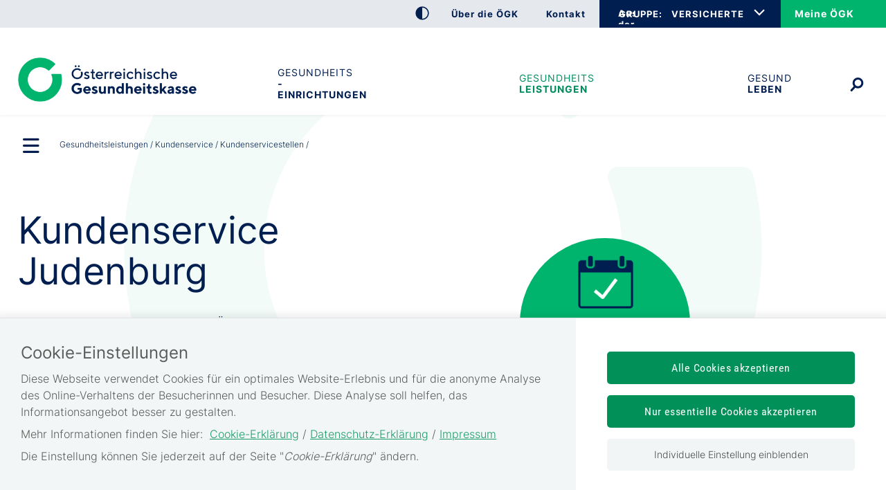

--- FILE ---
content_type: text/html;charset=utf-8
request_url: https://www.gesundheitskasse.at/cdscontent/?contentid=10007.883156&portal=oegkportal
body_size: 80563
content:
<!DOCTYPE html><html lang="de">

	<!-- Layout: applicationWithNav -->


	<!-- Head Start --><head>

		<!-- header-prepend Start -->
		<!-- header-prepend Ende -->

		<!-- SIDEBAR1 Start --><!-- CMS/.MASTER/[Templates]/Meta/Meta Start -->
<!-- custom css includes need to be loaded before default css START  --><meta name="google-site-verification" content="IJWHhyZ9LSv7DJ1_6KMB-Z-RfdsD_Qo3Gfp8aDlQOwI" />
<!-- custom css includes need to be loaded before default css END  -->
            <meta charset="UTF-8">
    <meta http-equiv="X-UA-Compatible" content="IE=edge" />
    <meta name="google-site-verification" content="ZoQ04IEmKXiqY_vVllXxvNW-MCWM2MsgtZDeVShQmTQ" />
    <meta name="google-site-verification" content="uMFfGsYzoEpuSo2MkdJZPf-Wp1ei7kmOMEQfY1HRM0E" />
<!-- Piwik -->
<script type="text/javascript">
                                    var metaTitle='Kundenservice Judenburg',
                metaContentid='10007.883156',
                cmsIncidentMessage="";
        </script>
    <title>Kundenservice Judenburg</title>
    <link href="/cdscontent/load?contentid=10007.740392&version=1765990813" id="main_general_css" type="text/css" rel="stylesheet" media="screen, print" />
    <link href="/cdscontent/load?contentid=10007.740395&version=1741689345" id="main_app_css" type="text/css" rel="stylesheet" media="screen, print" />
    <link href="/cdscontent/load?contentid=10007.786361&version=1741689384" id="main_newapp_css" type="text/css" rel="stylesheet" media="screen, print" />
<link href="/cdscontent/load?contentid=10007.813929&version=1765990580" id="main_zeilenkonzept_css" type="text/css" rel="stylesheet" media="screen, print" />
<link href="/cdscontent/load?contentid=10007.867292&version=1765990650" id="main_node_group_css" type="text/css" rel="stylesheet" media="screen, print" />
<link href="/cdscontent/load?contentid=10007.786362&version=1741689384" id="main_customtemplate_css" type="text/css" rel="stylesheet" media="screen, print" />
<link href="/cdscontent/load?contentid=10007.751757&version=1741689347" id="main_print_css" type="text/css" rel="stylesheet" media="print" />
<link href="/cdscontent/load?contentid=10007.752052&version=1765990612" id="main_contrast_css" type="text/css" rel="stylesheet" media="screen, print" />
<link href="/cdscontent/load?contentid=10007.904270&version=1765381084" id="main_contrast_node_group_css" type="text/css" rel="stylesheet" media="screen, print" />
    <noscript>
<link href="/cdscontent/load?contentid=10007.748912&version=1741689349" id="main_general_noscript_css" type="text/css" rel="stylesheet" media="screen, print" />
</noscript>
        <link rel="icon" href="/cdscontent/load?contentid=10008.748070&version=1697776410" />
<!-- SCRIPTS -->
<script id="jquery-3.6.0.min.js" type="text/javascript" src="/cdscontent/load?contentid=10008.712756&version=1697659712"></script>
<script id="jquery-ui-1.12.1.min.js" type="text/javascript" src="/cdscontent/load?contentid=10008.712757&version=1697659712"></script>
<script>
        jQuery3_6_0 = jQuery;

        // jQuery version handling:
        // Always use a version postfix when adding new jQuery version. Current versions:
        // $esv			... deprecated - remove when all apps have updated to $esv_v3
        // $esv_v3 		... points to jQuery 3.6.0
        // jQuery | $	... always points to the newest version
        $esv = jQuery3_6_0;
        $esv_v3 = jQuery3_6_0;

            (function() {
                var lowerCaseDomain = location.host.toLowerCase();

            if (lowerCaseDomain.search(/(\.et\.)|(localhost)/) > -1) {
                console.warn("[Deprecation] $esv and $esvapp is deprecated. Please update to $esv_v3 instead which points to jQuery 3.6.0. See more on https://jquery.com/upgrade-guide/3.0/");
            }
        })();
    </script>
<script id="general.js" type="text/javascript" src="/cdscontent/load?contentid=10008.647076&version=1767878166"></script>
<script id="portal.js" type="text/javascript" src="/cdscontent/load?contentid=10008.748074&version=1767878166"></script>
<script id="application.js" type="text/javascript" src="/cdscontent/load?contentid=10008.647077&version=1748439133"></script>
<script id="respimages.js" type="text/javascript" src="/cdscontent/load?contentid=10008.608649&version=1697659717"></script>
<script id="thirdparty.min.js" type="text/javascript" src="/cdscontent/load?contentid=10008.647075&version=1713455109"></script>
<!-- custom JS includes need to be loaded after jquery START  -->


<!-- custom JS includes need to be loaded after jquery END  -->




<meta name="revisit-after" content="0 days" /><meta name="robots" content="index,follow" />            <meta name="PP.PrettyPath" content="Startseite/Gesundheits<br/>undshy;leistungen/Kundenservice/Kundenservicestellen/Steiermark"><meta name="PP.Category_1" content="Gesundheitsleistungen"><meta name="PP.Category_2" content="Kundenservice"><meta name="PP.Category_3" content="Kundenservicestellen">

<meta name="keywords" content="kc
kundenservicestelle" />
<meta name="viewport" content="width=device-width, initial-scale=1">
<meta name="date" content="2022-02-09T15:36+0100" />
    <meta property="og:title" content="Kunden­service Judenburg" /><meta property="og:description" content="Willkommen im Kundenservice der Österreichischen Gesundheitskasse (ÖGK)." /><meta property="og:type" content="Website" /><meta property="og:site_name" content="Österreichische Gesundheitskasse" /><!-- CMS/.MASTER/[Templates]/Meta Ende -->
<!-- Meta end -->
		<!-- SIDEBAR1 Ende -->

		<!-- header-append Start -->
		<!-- header-append Ende --><script type="text/javascript" src="/cdscontent/jakarta.faces.resource/faces.js.xhtml;jsessionid=Htc3UjftoxuwahgZaImSCy9ShUOeYMWhuY0IvCFB.esvpapp1b-webapps-02-webapps-02?ln=jakarta.faces"></script><link rel="stylesheet" type="text/css" href="/cdscontent/jakarta.faces.resource/session-timeout-clue.css.xhtml;jsessionid=Htc3UjftoxuwahgZaImSCy9ShUOeYMWhuY0IvCFB.esvpapp1b-webapps-02-webapps-02?ln=esvportalcss&amp;v=2.0.13" /><script type="text/javascript" src="/cdscontent/jakarta.faces.resource/core.js.xhtml;jsessionid=Htc3UjftoxuwahgZaImSCy9ShUOeYMWhuY0IvCFB.esvpapp1b-webapps-02-webapps-02?ln=esvportaljs&amp;v=2.0.13"></script><script type="text/javascript" src="/cdscontent/jakarta.faces.resource/sv-featherlight.js.xhtml;jsessionid=Htc3UjftoxuwahgZaImSCy9ShUOeYMWhuY0IvCFB.esvpapp1b-webapps-02-webapps-02?ln=esvportaljs&amp;v=2.0.13"></script><script type="text/javascript" src="/cdscontent/jakarta.faces.resource/dialog.js.xhtml;jsessionid=Htc3UjftoxuwahgZaImSCy9ShUOeYMWhuY0IvCFB.esvpapp1b-webapps-02-webapps-02?ln=esvportaljs&amp;v=2.0.13"></script><script type="text/javascript" src="/cdscontent/jakarta.faces.resource/timer.js.xhtml;jsessionid=Htc3UjftoxuwahgZaImSCy9ShUOeYMWhuY0IvCFB.esvpapp1b-webapps-02-webapps-02?ln=esvportaljs&amp;v=2.0.13"></script><script type="text/javascript" src="/cdscontent/jakarta.faces.resource/ibsys-session-service.js.xhtml;jsessionid=Htc3UjftoxuwahgZaImSCy9ShUOeYMWhuY0IvCFB.esvpapp1b-webapps-02-webapps-02?ln=esvportaljs&amp;v=2.0.13"></script><script type="text/javascript" src="/cdscontent/jakarta.faces.resource/session-timeout-clue.js.xhtml;jsessionid=Htc3UjftoxuwahgZaImSCy9ShUOeYMWhuY0IvCFB.esvpapp1b-webapps-02-webapps-02?ln=esvportaljs&amp;v=2.0.13"></script></head>
	<!-- Head Ende -->

	<!-- Body Start --><body class="portal-oegk   template-OEGK_Gesundheitszentrum">

		<!-- 1. isLayoutApplicationWithNav: true -->

	<!-- Start: applicationWithNavBefore -->

	<nav aria-label="Sprungpunkte">
		<a href="#esv-content_with_nav" class="is-aural is-focusable">Zum
			Seiteninhalt springen</a>
		<a href="#navigation" class="is-aural is-focusable">Zur Navigation
			springen</a>
		<a href="#" id="mobilenavjump" class="is-aural is-focusable">
			Zur Mobilen Navigation springen</a>
	</nav>
	

	<header id="esv-header">
		<!-- SIDEBAR2 Start -->
<!-- .Master/[Templates]/OEGK-NEU_Header Start --><!-- noindexstart -->    <script>
    window.dataLayer = window.dataLayer || [];
	ESV.jQuery(document).ready(function(){
			ESV.loginObj.today = "2026-01-19";
	});
</script>
<div class="oegk-neu-header"><div class="center"><!-- Tagtyp esvheadtraegerlogo Start --><div class="logo"><a id="zurStartseite" href="https://www.gesundheitskasse.at/cdscontent/?contentid=10007.866742&amp;portal=oegkportal"><picture><source srcset="/cdscontent/load?contentid=10008.748072&version=1569389150" media="(max-width: 960px)" /><img src="/cdscontent/load?contentid=10008.748068&version=1569389150" alt="Österreichische Gesundheitskasse Startseite" /></picture></a></div><!-- Tagtyp esvheadtraegerlogo Ende --></div><!-- center --><div class="toolline"><div class="center"><div class="tools"><div class="column1"><!-- Tagtyp esvheadcontrastmode Start --><div class="accessicon" data-element="head-contrastmode"><a id="kontrastmodus" href="#" data-behaviour="contrast-mode-link"><img src="/cdscontent/load?contentid=10008.751870&version=1632334706" alt="Hochkontrastmodus aktivieren/deaktivieren" aria-label="Hochkontrastmodus aktivieren bzw. deaktivieren"></a></div><!-- Tagtyp esvheadcontrastmode Ende --><div class="oegk-head-links" data-element-name="oegkhead-links"><!-- Tagtyp eSV_Link start --><a  class="esvlink" target="_self" href="https://www.gesundheitskasse.at/cdscontent/?contentid=10007.867331&amp;portal=oegkportal"><span class="esvlink-linktext">Über die ÖGK</span></a><!-- Tagtyp eSV_Link end --><!-- Tagtyp eSV_Link start --><a  class="esvlink" target="_self" href="https://www.gesundheitskasse.at/cdscontent/?contentid=10007.878901&amp;portal=oegkportal"><span class="esvlink-linktext">Kontakt</span></a><!-- Tagtyp eSV_Link end --><div class="meineoegk-head-link" data-element-name="oegk-login-mobile"><!-- Tagtyp eSV_Link start --><a  class="esvlink" target="_blank" href="https://www.meineoegk.at/cdscontent/?contentid=10007.901314&amp;portal=oegkportal&amp;LO=1" rel='noopener'><span class="esvlink-linktext">Meine ÖGK</span></a><!-- Tagtyp eSV_Link end --></div></div><!-- oegk-head-links --></div><!-- column1 --><div class="column2"><div class="oegk-head-groupselect" data-element-name="oegkhead-groupselect"><a class="oegk-head-groupselect-link" aria-controls="oegk-head-groupselect-list" aria-expanded="false" href=""><span class="is-aural">Auswahl der ÖGK</span>GRUPPE:</a><nav aria-label="Auswahl der ÖGK-Gruppe"><ul data-element-name="oegkhead-groupselect-list"><li><a class="selected" href="https://www.gesundheitskasse.at/cdscontent/?contentid=10007.866742&amp;portal=oegkportal" rel="nofollow" aria-current="true" data-element-name="oegkhead-group-vers">VERSICHERTE</a></li><li><a class="" href="https://www.gesundheitskasse.at/cdscontent/?contentid=10007.817595&amp;portal=oegkdgportal" rel="nofollow" aria-current="false" data-element-name="oegkhead-group-dg">DIENSTGEBER</a></li><li><a class="" href="https://www.gesundheitskasse.at/cdscontent/?contentid=10007.850999&amp;portal=oegkvpportal" rel="nofollow" aria-current="false" data-element-name="oegkhead-group-vp">VERTRAGSPARTNER</a></li></ul></nav></div><!-- oegk-head-groupselect --><div class="meineoegk-head-link"><!-- Tagtyp eSV_Link start --><a  class="esvlink" target="_blank" href="https://www.meineoegk.at/cdscontent/?contentid=10007.901314&amp;portal=oegkportal&amp;LO=1" rel='noopener'><span class="esvlink-linktext">Meine ÖGK</span></a><!-- Tagtyp eSV_Link end --></div></div><!-- column2 --></div><!-- tools --></div><!-- center --></div><!-- toolline --><div class="center"><!-- Tagtyp esvheadsearchiconmobile Start --><div class="searchicon"><a id="searchLinkMobile" href="#" aria-expanded="false" aria-controls="search"><img src="/cdscontent/load?contentid=10008.751872&version=1632334909" alt="Suche &ouml;ffnen" title="Suche"></a></div><!-- Tagtyp esvheadsearchiconmobile Ende --><!-- Tagtyp esvheadsearch Start -->        <div id="search" class="" data-element="header-search" role="search" aria-label="Schnellsuche"><form action="https://www.gesundheitskasse.at/cdscontent/suche.xhtml" method="get"><div class="cds-autocomplete"><input name="filter" class="searchbox" aria-label="Seiteninhalt durchsuchen" id="input_search_header" data-element="header-search-input" placeholder="Suchbegriff eingeben" type="search" value="" /><button id="searchSubmitHeader" class="searchbutton" type="submit" data-behavior="start-header-search"><img src="/cdscontent/load?contentid=10008.751872&version=1632334909" alt="Suche"></button></div><input type="hidden" name="node_id" value="209" /><input type="hidden" name="nodename" value="OEGK" /><input type="hidden" name="searchnodes" value="" /><input type="hidden" name="contentid" value="10007.866742" /></form></div><!-- Tagtyp esvheadsearch Ende --><!-- Tagtyp esvheadmenuicon Start --><div class="menuicon"><a href="#" aria-controls="esv-navigation" aria-expanded="false"><img src="/cdscontent/load?contentid=10008.751871&version=1632334831" alt="Navigation &ouml;ffnen"></a></div><!-- menuicon --><!-- Tagtyp esvheadmenuicon Ende --></div><!-- center --></div><!-- oegk-neu-header -->        <!-- noindexend --><!-- .Master/[Templates]/OEGK-NEU_Header Ende -->
		<!-- SIDEBAR2 Ende -->

		<div id="navigation"></div><!-- navigation1.vm Start --><!-- navigation1.vm Ende --><!-- navigation9.vm Start --><nav class='main' aria-label='Hauptnavigation'><ul class='menu'><li class='menu-item has-no-children no-ancestor parent_id702081' data-nav-level=1 data-main-nav-index=1><a data-menu-item-id='10002.702081' href='/cdscontent/?contentid=10007.867898&amp;portal=oegkportal' target='_self' >Gesundheits<br/>&shy;einrichtungen</a></li><li class='menu-item has-no-children current-menu-ancestor parent_id702082' data-nav-level=1 data-main-nav-index=2><a data-menu-item-id='10002.702082' href='/cdscontent/?contentid=10007.867330&amp;portal=oegkportal' target='_self' >Gesundheits<br/>&shy;leistungen</a></li><li class='menu-item has-no-children no-ancestor parent_id702083' data-nav-level=1 data-main-nav-index=3><a data-menu-item-id='10002.702083' href='/cdscontent/?contentid=10007.895315&amp;portal=oegkportal' target='_self' >Gesund <br/>leben</a></li></ul><div class='lineplaceholder center'></div></nav><!-- navigation9.vm Ende -->

	</header>

	<div id="esv-channels"></div><div id="esv-container">

	<div id="spacer">
		<p> 
		</p>
	</div><div id="esv-navigation">

	<!-- Ende: applicationWithNavBefore -->

	<!-- Start: applicationWithNavMiddle --><!-- navigation2.vm Start --><nav class='left no-meta' aria-label='Unternavigation der Hauptnavigation'><ul class='menu'><li class='menu-item has-children current-menu-ancestor hide-in-sub'><a href='#' class='toggle-link plus'><img class='plus' alt='Untermen&uuml; &ouml;ffnen' src='/esvportal/layouts/img/plus.svg'></a><a href='#' class='toggle-link minus'><img class='minus' alt='Untermen&uuml; schlie&szlig;en' src='/esvportal/layouts/img/minus.svg'></a><a data-menu-item-id='10002.702672' href='/cdscontent/?contentid=10007.866742&amp;portal=oegkportal' target='_self' >Startseite</a><ul class='sub-menu'><li class='menu-item has-children no-ancestor hide-in-sub'><a data-menu-item-id='10002.702081' href='/cdscontent/?contentid=10007.867898&amp;portal=oegkportal' target='_self' >Gesundheits&shy;einrichtungen</a></li><li class='menu-item has-children current-menu-ancestor hide-in-sub'><a href='#' class='toggle-link plus'><img class='plus' alt='Untermen&uuml; &ouml;ffnen' src='/esvportal/layouts/img/plus.svg'></a><a href='#' class='toggle-link minus'><img class='minus' alt='Untermen&uuml; schlie&szlig;en' src='/esvportal/layouts/img/minus.svg'></a><a data-menu-item-id='10002.702082' href='/cdscontent/?contentid=10007.867330&amp;portal=oegkportal' target='_self' >Gesundheits&shy;leistungen</a><ul class='sub-menu'><li class='menu-item has-children no-ancestor'><a href='#' class='toggle-link plus'><img class='plus' alt='Untermen&uuml; &ouml;ffnen' src='/esvportal/layouts/img/plus.svg'></a><a href='#' class='toggle-link minus'><img class='minus' alt='Untermen&uuml; schlie&szlig;en' src='/esvportal/layouts/img/minus.svg'></a><a data-menu-item-id='10002.702047' href='/cdscontent/?contentid=10007.867302&amp;portal=oegkportal' target='_self' >Geburt und Kind</a><ul class='sub-menu'><li class='menu-item has-no-children no-ancestor'><a data-menu-item-id='10002.702058' href='/cdscontent/?contentid=10007.867461&amp;portal=oegkportal' target='_self' >Hebammen</a></li><li class='menu-item has-children no-ancestor'><a href='#' class='toggle-link plus'><img class='plus' alt='Untermen&uuml; &ouml;ffnen' src='/esvportal/layouts/img/plus.svg'></a><a href='#' class='toggle-link minus'><img class='minus' alt='Untermen&uuml; schlie&szlig;en' src='/esvportal/layouts/img/minus.svg'></a><a data-menu-item-id='10002.702057' href='/cdscontent/?contentid=10007.867463&amp;portal=oegkportal' target='_self' >Kinderbetreuungsgeld</a><ul class='sub-menu'><li class='menu-item has-no-children no-ancestor'><a data-menu-item-id='10002.705972' href='/cdscontent/?contentid=10007.879630&amp;portal=oegkportal' target='_self' >Anspruch und Antrag</a></li><li class='menu-item has-no-children no-ancestor'><a data-menu-item-id='10002.705989' href='/cdscontent/?contentid=10007.879754&amp;portal=oegkportal' target='_self' >Einkommens&shy;abhängiges Kinder&shy;betreuungs&shy;geld</a></li><li class='menu-item has-no-children no-ancestor'><a data-menu-item-id='10002.705991' href='/cdscontent/?contentid=10007.879676&amp;portal=oegkportal' target='_self' >Familienzeitbonus</a></li><li class='menu-item has-no-children no-ancestor'><a data-menu-item-id='10002.705971' href='/cdscontent/?contentid=10007.879755&amp;portal=oegkportal' target='_self' >Kinder&shy;betreuungs&shy;geld-&shy;Konto</a></li><li class='menu-item has-no-children no-ancestor'><a data-menu-item-id='10002.705973' href='/cdscontent/?contentid=10007.879642&amp;portal=oegkportal' target='_self' >Partnerschafts&shy;bonus</a></li><li class='menu-item has-no-children no-ancestor'><a data-menu-item-id='10002.706016' href='/cdscontent/?contentid=10007.879742&amp;portal=oegkportal' target='_self' >Was sonst noch zu beachten ist</a></li><li class='menu-item has-no-children no-ancestor'><a data-menu-item-id='10002.707440' href='/cdscontent/?contentid=10007.885205&amp;portal=oegkportal' target='_self' >Zuverdienstgrenze</a></li></ul></li><li class='menu-item has-no-children no-ancestor'><a data-menu-item-id='10002.702059' href='/cdscontent/?contentid=10007.870437&amp;portal=oegkportal' target='_self' >Eltern-Kind-Pass</a></li><li class='menu-item has-no-children no-ancestor'><a data-menu-item-id='10002.702056' href='/cdscontent/?contentid=10007.867346&amp;portal=oegkportal' target='_self' >Wochengeld</a></li></ul></li><li class='menu-item has-children no-ancestor'><a href='#' class='toggle-link plus'><img class='plus' alt='Untermen&uuml; &ouml;ffnen' src='/esvportal/layouts/img/plus.svg'></a><a href='#' class='toggle-link minus'><img class='minus' alt='Untermen&uuml; schlie&szlig;en' src='/esvportal/layouts/img/minus.svg'></a><a data-menu-item-id='10002.702048' href='/cdscontent/?contentid=10007.867304&amp;portal=oegkportal' target='_self' >Gesund werden</a><ul class='sub-menu'><li class='menu-item has-children no-ancestor'><a href='#' class='toggle-link plus'><img class='plus' alt='Untermen&uuml; &ouml;ffnen' src='/esvportal/layouts/img/plus.svg'></a><a href='#' class='toggle-link minus'><img class='minus' alt='Untermen&uuml; schlie&szlig;en' src='/esvportal/layouts/img/minus.svg'></a><a data-menu-item-id='10002.702060' href='/cdscontent/?contentid=10007.867468&amp;portal=oegkportal' target='_self' >Ärztliche Versorgung</a><ul class='sub-menu'><li class='menu-item has-no-children no-ancestor'><a data-menu-item-id='10002.703071' href='/cdscontent/?contentid=10007.870526&amp;portal=oegkportal' target='_self' >CT, MRT und Röntgen</a></li><li class='menu-item has-no-children no-ancestor'><a data-menu-item-id='10002.703073' href='/cdscontent/?contentid=10007.870543&amp;portal=oegkportal' target='_self' >Krankenhaus</a></li><li class='menu-item has-no-children no-ancestor'><a data-menu-item-id='10002.710967' href='/cdscontent/?contentid=10007.898565&amp;portal=oegkportal' target='_self' >PVE</a></li><li class='menu-item has-no-children no-ancestor'><a data-menu-item-id='10002.703069' href='/cdscontent/?contentid=10007.870522&amp;portal=oegkportal' target='_self' >Vertragsarzt</a></li><li class='menu-item has-no-children no-ancestor'><a data-menu-item-id='10002.706020' href='/cdscontent/?contentid=10007.879780&amp;portal=oegkportal' target='_self' >Vorfall&shy;erhebungsbogen</a></li><li class='menu-item has-no-children no-ancestor'><a data-menu-item-id='10002.702459' href='/cdscontent/?contentid=10007.870516&amp;portal=oegkportal' target='_self' >Wahlarzt</a></li></ul></li><li class='menu-item has-children no-ancestor'><a href='#' class='toggle-link plus'><img class='plus' alt='Untermen&uuml; &ouml;ffnen' src='/esvportal/layouts/img/plus.svg'></a><a href='#' class='toggle-link minus'><img class='minus' alt='Untermen&uuml; schlie&szlig;en' src='/esvportal/layouts/img/minus.svg'></a><a data-menu-item-id='10002.702063' href='/cdscontent/?contentid=10007.867322&amp;portal=oegkportal' target='_self' >Krankenstand</a><ul class='sub-menu'><li class='menu-item has-no-children no-ancestor'><a data-menu-item-id='10002.702485' href='/cdscontent/?contentid=10007.867467&amp;portal=oegkportal' target='_self' >Krankengeld</a></li><li class='menu-item has-no-children no-ancestor'><a data-menu-item-id='10002.702877' href='/cdscontent/?contentid=10007.867490&amp;portal=oegkportal' target='_self' >Krankenstand</a></li><li class='menu-item has-children no-ancestor'><a href='#' class='toggle-link plus'><img class='plus' alt='Untermen&uuml; &ouml;ffnen' src='/esvportal/layouts/img/plus.svg'></a><a href='#' class='toggle-link minus'><img class='minus' alt='Untermen&uuml; schlie&szlig;en' src='/esvportal/layouts/img/minus.svg'></a><a data-menu-item-id='10002.702484' href='/cdscontent/?contentid=10007.867465&amp;portal=oegkportal' target='_self' >Reha&shy;bilitations&shy;geld</a><ul class='sub-menu'><li class='menu-item has-no-children no-ancestor'><a data-menu-item-id='10002.708711' href='/cdscontent/?contentid=10007.890465&amp;portal=oegkportal' target='_self' >Case Management</a></li></ul></li><li class='menu-item has-no-children no-ancestor'><a data-menu-item-id='10002.702483' href='/cdscontent/?contentid=10007.867448&amp;portal=oegkportal' target='_self' >Wieder&shy;ein&shy;gliederungsgeld</a></li></ul></li><li class='menu-item has-no-children no-ancestor'><a data-menu-item-id='10002.702061' href='/cdscontent/?contentid=10007.870423&amp;portal=oegkportal' target='_self' >Transportkosten</a></li><li class='menu-item has-children no-ancestor'><a href='#' class='toggle-link plus'><img class='plus' alt='Untermen&uuml; &ouml;ffnen' src='/esvportal/layouts/img/plus.svg'></a><a href='#' class='toggle-link minus'><img class='minus' alt='Untermen&uuml; schlie&szlig;en' src='/esvportal/layouts/img/minus.svg'></a><a data-menu-item-id='10002.702064' href='/cdscontent/?contentid=10007.867477&amp;portal=oegkportal' target='_self' >Unterstützungen</a><ul class='sub-menu'><li class='menu-item has-no-children no-ancestor'><a data-menu-item-id='10002.706629' href='/cdscontent/?contentid=10007.881073&amp;portal=oegkportal' target='_self' >Medizinische Hauskranken&shy;pflege</a></li><li class='menu-item has-no-children no-ancestor'><a data-menu-item-id='10002.705881' href='/cdscontent/?contentid=10007.879475&amp;portal=oegkportal' target='_self' >Privatstiftung Austria Tabak</a></li><li class='menu-item has-no-children no-ancestor'><a data-menu-item-id='10002.705882' href='/cdscontent/?contentid=10007.879490&amp;portal=oegkportal' target='_self' >Privatstiftung Theresienthal</a></li><li class='menu-item has-no-children no-ancestor'><a data-menu-item-id='10002.703039' href='/cdscontent/?contentid=10007.870473&amp;portal=oegkportal' target='_self' >Unterstützungsfonds</a></li></ul></li></ul></li><li class='menu-item has-no-children no-ancestor'><a data-menu-item-id='10002.702049' href='/cdscontent/?contentid=10007.870456&amp;portal=oegkportal' target='_self' >Heilbehelfe und Hilfsmittel</a></li><li class='menu-item has-children current-menu-ancestor'><a href='#' class='toggle-link plus'><img class='plus' alt='Untermen&uuml; &ouml;ffnen' src='/esvportal/layouts/img/plus.svg'></a><a href='#' class='toggle-link minus'><img class='minus' alt='Untermen&uuml; schlie&szlig;en' src='/esvportal/layouts/img/minus.svg'></a><a data-menu-item-id='10002.702055' href='/cdscontent/?contentid=10007.867380&amp;portal=oegkportal' target='_self' >Kundenservice</a><ul class='sub-menu'><li class='menu-item has-no-children no-ancestor'><a data-menu-item-id='10002.708760' href='/cdscontent/?contentid=10007.890973&amp;portal=oegkportal' target='_self' >Broschüre ÖGK</a></li><li class='menu-item has-no-children no-ancestor'><a data-menu-item-id='10002.701528' href='/cdscontent/?contentid=10007.905015&amp;portal=oegkportal' target='_self' >Distanzanzeiger</a></li><li class='menu-item has-no-children current-menu-ancestor'><a data-menu-item-id='10002.702073' href='/cdscontent/?contentid=10007.869522&amp;portal=oegkportal' target='_self' >Kundenservicestellen</a></li><li class='menu-item has-no-children no-ancestor'><a data-menu-item-id='10002.707046' href='/cdscontent/?contentid=10007.883201&amp;portal=oegkportal' target='_self' >Medizinischer Dienst</a></li><li class='menu-item has-no-children no-ancestor'><a data-menu-item-id='10002.703059' href='https://www.meineoegk.at/cdscontent/?contentid=10007.883235&amp;portal=oegkportal' target='_blank' rel='noopener'>Meine ÖGK</a></li><li class='menu-item has-no-children no-ancestor'><a data-menu-item-id='10002.701514' href='/cdscontent/?contentid=10007.870541&amp;portal=oegkportal' target='_self' >Ombudsstelle</a></li><li class='menu-item has-children no-ancestor'><a href='#' class='toggle-link plus'><img class='plus' alt='Untermen&uuml; &ouml;ffnen' src='/esvportal/layouts/img/plus.svg'></a><a href='#' class='toggle-link minus'><img class='minus' alt='Untermen&uuml; schlie&szlig;en' src='/esvportal/layouts/img/minus.svg'></a><a data-menu-item-id='10002.702072' href='/cdscontent/?contentid=10007.870668&amp;portal=oegkportal' target='_self' >Termine online vereinbaren</a><ul class='sub-menu'><li class='menu-item has-no-children no-ancestor'><a data-menu-item-id='10002.703102' href='/cdscontent/?contentid=10007.870699&amp;portal=oegkportal' target='_self' >e-card mit Foto</a></li><li class='menu-item has-no-children no-ancestor'><a data-menu-item-id='10002.703107' href='/cdscontent/?contentid=10007.870714&amp;portal=oegkportal' target='_self' >Krankenstand</a></li><li class='menu-item has-no-children no-ancestor'><a data-menu-item-id='10002.703108' href='/cdscontent/?contentid=10007.870715&amp;portal=oegkportal' target='_self' >Mitversicherung</a></li><li class='menu-item has-no-children no-ancestor'><a data-menu-item-id='10002.707351' href='/cdscontent/?contentid=10007.891669&amp;portal=oegkportal' target='_self' >Ombudsstelle</a></li><li class='menu-item has-no-children no-ancestor'><a data-menu-item-id='10002.703109' href='/cdscontent/?contentid=10007.870721&amp;portal=oegkportal' target='_self' >Rezeptgebühren&shy;befreiung</a></li><li class='menu-item has-no-children no-ancestor'><a data-menu-item-id='10002.703105' href='/cdscontent/?contentid=10007.870708&amp;portal=oegkportal' target='_self' >Schwangerschaft & Geburt</a></li><li class='menu-item has-no-children no-ancestor'><a data-menu-item-id='10002.702973' href='/cdscontent/?contentid=10007.869520&amp;portal=oegkportal' target='_self' >Selbst&shy;versicherung</a></li></ul></li><li class='menu-item has-no-children no-ancestor'><a data-menu-item-id='10002.708259' href='/cdscontent/?contentid=10007.888210&amp;portal=oegkportal' target='_self' >Vollmacht</a></li></ul></li><li class='menu-item has-no-children no-ancestor'><a data-menu-item-id='10002.702050' href='/cdscontent/?contentid=10007.867386&amp;portal=oegkportal' target='_self' >Rechnung einreichen</a></li><li class='menu-item has-children no-ancestor'><a href='#' class='toggle-link plus'><img class='plus' alt='Untermen&uuml; &ouml;ffnen' src='/esvportal/layouts/img/plus.svg'></a><a href='#' class='toggle-link minus'><img class='minus' alt='Untermen&uuml; schlie&szlig;en' src='/esvportal/layouts/img/minus.svg'></a><a data-menu-item-id='10002.702051' href='/cdscontent/?contentid=10007.867384&amp;portal=oegkportal' target='_self' >Rezepte und Medikamente</a><ul class='sub-menu'><li class='menu-item has-no-children no-ancestor'><a data-menu-item-id='10002.702078' href='/cdscontent/?contentid=10007.870460&amp;portal=oegkportal' target='_self' >Medikamente</a></li><li class='menu-item has-no-children no-ancestor'><a data-menu-item-id='10002.702077' href='/cdscontent/?contentid=10007.870471&amp;portal=oegkportal' target='_self' >Rezeptgebühr und Rezeptgebühren&shy;befreiung</a></li></ul></li><li class='menu-item has-children no-ancestor'><a href='#' class='toggle-link plus'><img class='plus' alt='Untermen&uuml; &ouml;ffnen' src='/esvportal/layouts/img/plus.svg'></a><a href='#' class='toggle-link minus'><img class='minus' alt='Untermen&uuml; schlie&szlig;en' src='/esvportal/layouts/img/minus.svg'></a><a data-menu-item-id='10002.702052' href='/cdscontent/?contentid=10007.867336&amp;portal=oegkportal' target='_self' >Therapie und Rehabilitation</a><ul class='sub-menu'><li class='menu-item has-no-children no-ancestor'><a data-menu-item-id='10002.702085' href='/cdscontent/?contentid=10007.870178&amp;portal=oegkportal' target='_self' >Ergotherapie</a></li><li class='menu-item has-no-children no-ancestor'><a data-menu-item-id='10002.712284' href='/cdscontent/?contentid=10007.906197&amp;portal=oegkportal' target='_self' >Heilmassage</a></li><li class='menu-item has-no-children no-ancestor'><a data-menu-item-id='10002.710849' href='/cdscontent/?contentid=10007.897679&amp;portal=oegkportal' target='_self' >Klinisch psychologische Behandlung</a></li><li class='menu-item has-no-children no-ancestor'><a data-menu-item-id='10002.703057' href='/cdscontent/?contentid=10007.870510&amp;portal=oegkportal' target='_self' >Klinisch psychologische Diagnostik</a></li><li class='menu-item has-no-children no-ancestor'><a data-menu-item-id='10002.702456' href='/cdscontent/?contentid=10007.867522&amp;portal=oegkportal' target='_self' >Kuraufenthalt</a></li><li class='menu-item has-no-children no-ancestor'><a data-menu-item-id='10002.702084' href='/cdscontent/?contentid=10007.870415&amp;portal=oegkportal' target='_self' >Logopädie</a></li><li class='menu-item has-no-children no-ancestor'><a data-menu-item-id='10002.702457' href='/cdscontent/?contentid=10007.867531&amp;portal=oegkportal' target='_self' >Medizinische Rehabilitation</a></li><li class='menu-item has-no-children no-ancestor'><a data-menu-item-id='10002.702086' href='/cdscontent/?contentid=10007.870431&amp;portal=oegkportal' target='_self' >Physiotherapie</a></li><li class='menu-item has-no-children no-ancestor'><a data-menu-item-id='10002.702087' href='/cdscontent/?contentid=10007.870222&amp;portal=oegkportal' target='_self' >Psychotherapie</a></li></ul></li><li class='menu-item has-children no-ancestor'><a href='#' class='toggle-link plus'><img class='plus' alt='Untermen&uuml; &ouml;ffnen' src='/esvportal/layouts/img/plus.svg'></a><a href='#' class='toggle-link minus'><img class='minus' alt='Untermen&uuml; schlie&szlig;en' src='/esvportal/layouts/img/minus.svg'></a><a data-menu-item-id='10002.702053' href='/cdscontent/?contentid=10007.867306&amp;portal=oegkportal' target='_self' >Versicherungsschutz</a><ul class='sub-menu'><li class='menu-item has-children no-ancestor'><a href='#' class='toggle-link plus'><img class='plus' alt='Untermen&uuml; &ouml;ffnen' src='/esvportal/layouts/img/plus.svg'></a><a href='#' class='toggle-link minus'><img class='minus' alt='Untermen&uuml; schlie&szlig;en' src='/esvportal/layouts/img/minus.svg'></a><a data-menu-item-id='10002.702092' href='/cdscontent/?contentid=10007.867480&amp;portal=oegkportal' target='_self' >Allgemeines</a><ul class='sub-menu'><li class='menu-item has-no-children no-ancestor'><a data-menu-item-id='10002.703022' href='/cdscontent/?contentid=10007.870413&amp;portal=oegkportal' target='_self' >Aufgaben und Leistungen</a></li><li class='menu-item has-no-children no-ancestor'><a data-menu-item-id='10002.703088' href='/cdscontent/?contentid=10007.870671&amp;portal=oegkportal' target='_self' >e-card</a></li><li class='menu-item has-no-children no-ancestor'><a data-menu-item-id='10002.703089' href='/cdscontent/?contentid=10007.870707&amp;portal=oegkportal' target='_self' >Geschützter Personenkreis</a></li><li class='menu-item has-no-children no-ancestor'><a data-menu-item-id='10002.703035' href='/cdscontent/?contentid=10007.870439&amp;portal=oegkportal' target='_self' >Pflicht&shy;versicherung</a></li></ul></li><li class='menu-item has-children no-ancestor'><a href='#' class='toggle-link plus'><img class='plus' alt='Untermen&uuml; &ouml;ffnen' src='/esvportal/layouts/img/plus.svg'></a><a href='#' class='toggle-link minus'><img class='minus' alt='Untermen&uuml; schlie&szlig;en' src='/esvportal/layouts/img/minus.svg'></a><a data-menu-item-id='10002.702095' href='/cdscontent/?contentid=10007.867481&amp;portal=oegkportal' target='_self' >Beschäftigung</a><ul class='sub-menu'><li class='menu-item has-no-children no-ancestor'><a data-menu-item-id='10002.703036' href='/cdscontent/?contentid=10007.870459&amp;portal=oegkportal' target='_self' >Anmeldung</a></li><li class='menu-item has-no-children no-ancestor'><a data-menu-item-id='10002.703038' href='/cdscontent/?contentid=10007.870462&amp;portal=oegkportal' target='_self' >Beitrag</a></li><li class='menu-item has-no-children no-ancestor'><a data-menu-item-id='10002.702885' href='/cdscontent/?contentid=10007.870421&amp;portal=oegkportal' target='_self' >Geringfügige</a></li><li class='menu-item has-no-children no-ancestor'><a data-menu-item-id='10002.703031' href='/cdscontent/?contentid=10007.870436&amp;portal=oegkportal' target='_self' >Mehrfache</a></li></ul></li><li class='menu-item has-children no-ancestor'><a href='#' class='toggle-link plus'><img class='plus' alt='Untermen&uuml; &ouml;ffnen' src='/esvportal/layouts/img/plus.svg'></a><a href='#' class='toggle-link minus'><img class='minus' alt='Untermen&uuml; schlie&szlig;en' src='/esvportal/layouts/img/minus.svg'></a><a data-menu-item-id='10002.702093' href='/cdscontent/?contentid=10007.867497&amp;portal=oegkportal' target='_self' >Im Ausland</a><ul class='sub-menu'><li class='menu-item has-no-children no-ancestor'><a data-menu-item-id='10002.703092' href='/cdscontent/?contentid=10007.870659&amp;portal=oegkportal' target='_self' >Entsendung</a></li><li class='menu-item has-no-children no-ancestor'><a data-menu-item-id='10002.703090' href='/cdscontent/?contentid=10007.870660&amp;portal=oegkportal' target='_self' >Geplante Behandlung</a></li><li class='menu-item has-no-children no-ancestor'><a data-menu-item-id='10002.703093' href='/cdscontent/?contentid=10007.870661&amp;portal=oegkportal' target='_self' >Grenzgänger</a></li><li class='menu-item has-no-children no-ancestor'><a data-menu-item-id='10002.703094' href='/cdscontent/?contentid=10007.870662&amp;portal=oegkportal' target='_self' >Pensionisten</a></li><li class='menu-item has-no-children no-ancestor'><a data-menu-item-id='10002.703091' href='/cdscontent/?contentid=10007.870663&amp;portal=oegkportal' target='_self' >Reisen und Urlaub</a></li><li class='menu-item has-no-children no-ancestor'><a data-menu-item-id='10002.703095' href='/cdscontent/?contentid=10007.870664&amp;portal=oegkportal' target='_self' >Studierende</a></li></ul></li><li class='menu-item has-children no-ancestor'><a href='#' class='toggle-link plus'><img class='plus' alt='Untermen&uuml; &ouml;ffnen' src='/esvportal/layouts/img/plus.svg'></a><a href='#' class='toggle-link minus'><img class='minus' alt='Untermen&uuml; schlie&szlig;en' src='/esvportal/layouts/img/minus.svg'></a><a data-menu-item-id='10002.702090' href='/cdscontent/?contentid=10007.867502&amp;portal=oegkportal' target='_self' >Mitversicherung</a><ul class='sub-menu'><li class='menu-item has-no-children no-ancestor'><a data-menu-item-id='10002.703087' href='/cdscontent/?contentid=10007.870667&amp;portal=oegkportal' target='_self' >Haushaltsführende Personen</a></li><li class='menu-item has-no-children no-ancestor'><a data-menu-item-id='10002.703053' href='/cdscontent/?contentid=10007.870502&amp;portal=oegkportal' target='_self' >Kinder</a></li><li class='menu-item has-no-children no-ancestor'><a data-menu-item-id='10002.703085' href='/cdscontent/?contentid=10007.870665&amp;portal=oegkportal' target='_self' >Partner</a></li><li class='menu-item has-no-children no-ancestor'><a data-menu-item-id='10002.703086' href='/cdscontent/?contentid=10007.870679&amp;portal=oegkportal' target='_self' >Pflegende Angehörige</a></li><li class='menu-item has-no-children no-ancestor'><a data-menu-item-id='10002.710560' href='/cdscontent/?contentid=10007.896577&amp;portal=oegkportal' target='_self' >Umzug ins Ausland</a></li></ul></li><li class='menu-item has-children no-ancestor'><a href='#' class='toggle-link plus'><img class='plus' alt='Untermen&uuml; &ouml;ffnen' src='/esvportal/layouts/img/plus.svg'></a><a href='#' class='toggle-link minus'><img class='minus' alt='Untermen&uuml; schlie&szlig;en' src='/esvportal/layouts/img/minus.svg'></a><a data-menu-item-id='10002.702089' href='/cdscontent/?contentid=10007.867314&amp;portal=oegkportal' target='_self' >Selbstversicherung</a><ul class='sub-menu'><li class='menu-item has-no-children no-ancestor'><a data-menu-item-id='10002.703030' href='/cdscontent/?contentid=10007.870435&amp;portal=oegkportal' target='_self' >Geringfügige Beschäftigung</a></li><li class='menu-item has-no-children no-ancestor'><a data-menu-item-id='10002.702462' href='/cdscontent/?contentid=10007.867315&amp;portal=oegkportal' target='_self' >Kranken&shy;versicherung</a></li><li class='menu-item has-no-children no-ancestor'><a data-menu-item-id='10002.703050' href='/cdscontent/?contentid=10007.870511&amp;portal=oegkportal' target='_self' >Pflegende Angehörige</a></li><li class='menu-item has-no-children no-ancestor'><a data-menu-item-id='10002.702824' href='/cdscontent/?contentid=10007.868713&amp;portal=oegkportal' target='_self' >Studierende</a></li></ul></li><li class='menu-item has-children no-ancestor'><a href='#' class='toggle-link plus'><img class='plus' alt='Untermen&uuml; &ouml;ffnen' src='/esvportal/layouts/img/plus.svg'></a><a href='#' class='toggle-link minus'><img class='minus' alt='Untermen&uuml; schlie&szlig;en' src='/esvportal/layouts/img/minus.svg'></a><a data-menu-item-id='10002.702094' href='/cdscontent/?contentid=10007.867555&amp;portal=oegkportal' target='_self' >Versicherungsdaten</a><ul class='sub-menu'><li class='menu-item has-no-children no-ancestor'><a data-menu-item-id='10002.703078' href='/cdscontent/?contentid=10007.870554&amp;portal=oegkportal' target='_self' >Datenänderung</a></li><li class='menu-item has-no-children no-ancestor'><a data-menu-item-id='10002.703079' href='/cdscontent/?contentid=10007.870555&amp;portal=oegkportal' target='_self' >LIVE</a></li><li class='menu-item has-no-children no-ancestor'><a data-menu-item-id='10002.703076' href='/cdscontent/?contentid=10007.870556&amp;portal=oegkportal' target='_self' >Versicherungs&shy;datenauszug</a></li><li class='menu-item has-no-children no-ancestor'><a data-menu-item-id='10002.703077' href='/cdscontent/?contentid=10007.870557&amp;portal=oegkportal' target='_self' >Versicherungs&shy;nummer</a></li></ul></li></ul></li><li class='menu-item has-children no-ancestor'><a href='#' class='toggle-link plus'><img class='plus' alt='Untermen&uuml; &ouml;ffnen' src='/esvportal/layouts/img/plus.svg'></a><a href='#' class='toggle-link minus'><img class='minus' alt='Untermen&uuml; schlie&szlig;en' src='/esvportal/layouts/img/minus.svg'></a><a data-menu-item-id='10002.702054' href='/cdscontent/?contentid=10007.867388&amp;portal=oegkportal' target='_self' >Zahngesundheit</a><ul class='sub-menu'><li class='menu-item has-no-children no-ancestor'><a data-menu-item-id='10002.702099' href='/cdscontent/?contentid=10007.870457&amp;portal=oegkportal' target='_self' >Mundhygiene</a></li><li class='menu-item has-no-children no-ancestor'><a data-menu-item-id='10002.702098' href='/cdscontent/?contentid=10007.870418&amp;portal=oegkportal' target='_self' >Zahnbehandlung</a></li><li class='menu-item has-no-children no-ancestor'><a data-menu-item-id='10002.702097' href='/cdscontent/?contentid=10007.870472&amp;portal=oegkportal' target='_self' >Zahnersatz</a></li><li class='menu-item has-no-children no-ancestor'><a data-menu-item-id='10002.702096' href='/cdscontent/?contentid=10007.882758&amp;portal=oegkportal' target='_self' >Zahnspange</a></li></ul></li></ul></li><li class='menu-item has-children no-ancestor hide-in-sub'><a data-menu-item-id='10002.702083' href='/cdscontent/?contentid=10007.895315&amp;portal=oegkportal' target='_self' >Gesund leben</a></li><li class='menu-item has-children no-ancestor hide-in-sub'><a data-menu-item-id='10002.702162' href='/cdscontent/?contentid=10007.867331&amp;portal=oegkportal' target='_self' >Über die ÖGK</a></li></ul></li></ul><a class='closenavi' href='#'><img alt='Navigation schlie&szlig;en' src='[data-uri]'></a></nav><!-- navigation2.vm Ende -->


	<!-- SIDEBAR4 Start -->
	<!-- SIDEBAR4 Ende --></div><div class="content" id="esv-content_with_nav" role="main">
	<div id="topsprungmarke"></div>
	<!-- BREADCRUMB start -->
	<!-- BREADCRUMB end -->

	<!-- Ende: applicationWithNavMiddle -->

		<!-- 3. isLayoutApplicationWithoutNav: false -->

		<!-- 4. isLayoutBackendApplication: false -->

		<!-- 5. isLayoutApplicationPrint: false -->

		<!-- Content Start -->
<script>
        var OEGKGESUNDHEITSZENTRUM = {};
    </script><!-- .Master/[Templates]/OEGK_Gesundheitszentrum Start --><script>
	// output specialHours
	OEGKGESUNDHEITSZENTRUM.setGZSpezialHours = function () {
		const DATEREGEX = /^\d{4}\-(0?[1-9]|1[012])\-(0?[1-9]|[12][0-9]|3[01])$/;
		var currentDay, currentMonth, specialtime,
			observationPeriodBegin, observationPeriodEnd;

		if (OEGKGESUNDHEITSZENTRUM.allSpecialHours.length > 0) {
			// observationPeriodBegin is the fist displayed specialHour
			observationPeriodBegin = new Date();
			observationPeriodBegin.setHours(0, 0, 0, 0);

			// observationPeriodEnd is the last displayed specialHour
			observationPeriodEnd = new Date(Date.now());
			observationPeriodEnd.setDate(observationPeriodEnd.getDate() + 14);
			observationPeriodEnd.setHours(0, 0, 0, 0);

			OEGKGESUNDHEITSZENTRUM.allSpecialHours.sort();

			for (var i = 0; i < OEGKGESUNDHEITSZENTRUM.allSpecialHours.length; i++) {
				const CURRENTDATE = OEGKGESUNDHEITSZENTRUM.allSpecialHours[i].substring(0, 10);
				// has CURRENTDATE the format yyyy-mm-dd
				if (DATEREGEX.test(CURRENTDATE)) {
					const currentDateObject = new Date(CURRENTDATE);

					// if the currentDay is between today and the following 14 days
					if (currentDateObject >= observationPeriodBegin && currentDateObject <= observationPeriodEnd) {
						currentDay = currentDateObject.getDate();
						currentMonth = currentDateObject.getMonth();
						specialtime = OEGKGESUNDHEITSZENTRUM.allSpecialHours[i].substring(11, OEGKGESUNDHEITSZENTRUM.allSpecialHours[i].length).trim();

						// if location has special opening hours
						if (specialtime != "x") {
							specialtime = specialtime.replace(/\:/g, '.');
							specialtime = specialtime.replace("-", ' &ndash; ');
							if (ESV.jQuery('[data-element-name="oegk-gz-specialhours"]').length > 0 && ESV.jQuery('[data-element-name="oegk-gz-specialhours-time"]').length == 0) {
								ESV.jQuery('[data-element-name="oegk-gz-specialhours"]').append('<div class="oegk-gz-specialhours-time" data-element-name="oegk-gz-specialhours-time"></div>');
							} else if (ESV.jQuery('[data-element-name="oegk-gz-specialhours"]').length == 0) {
								ESV.jQuery('[data-element-name="oegk-gz-regularopeninghours"]').prepend('<div data-element-name="oegk-gz-specialhours"></div>');
								ESV.jQuery('[data-element-name="oegk-gz-specialhours"]').append('<div class="oegk-gz-specialhours-time" data-element-name="oegk-gz-specialhours-time"></div>');
							}
							ESV.jQuery('[data-element-name="oegk-gz-specialhours-time"]').append(
								'<p>Am ' +
								((currentDay > 9) ? currentDay : ('0' + currentDay)) + '.' +
								((currentMonth > 8) ? (currentMonth + 1) : ('0' + (currentMonth + 1))) + '.' +
								currentDateObject.getFullYear() +
								' ist nur von ' + specialtime + ' geöffnet.</p>');

							// if location is closed
						} else {
							if (ESV.jQuery('[data-element-name="oegk-gz-specialhours"]').length > 0 && ESV.jQuery('[data-element-name="oegk-gz-specialhours-date"]').length == 0) {
								ESV.jQuery('[data-element-name="oegk-gz-specialhours"]').prepend('<div class="oegk-gz-specialhours-date" data-element-name="oegk-gz-specialhours-date"></div>');
							} else if (ESV.jQuery('[data-element-name="oegk-gz-specialhours"]').length == 0) {
								ESV.jQuery('[data-element-name="oegk-gz-regularopeninghours"]').prepend('<div data-element-name="oegk-gz-specialhours"></div>');
								ESV.jQuery('[data-element-name="oegk-gz-specialhours"]').prepend('<div class="oegk-gz-specialhours-date" data-element-name="oegk-gz-specialhours-date"></div>');
							}

							// has the current day a direct previous day without special-time
							var preDateObject, preDate, preDayObject,
								hasPreDay = false;

							if (i > 0) {
								preDate = OEGKGESUNDHEITSZENTRUM.allSpecialHours[i - 1].substring(0, 10);

								// has preDate the format yyyy-mm-dd
								if (DATEREGEX.test(preDate)) {
									preDateObject = new Date(preDate);
									preDateObject.setHours(0, 0, 0, 0);

									preDayObject = new Date(CURRENTDATE);
									preDayObject.setDate(currentDateObject.getDate() - 1);
									preDayObject.setHours(0, 0, 0, 0);

									if (preDateObject.toDateString() == preDayObject.toDateString() && !OEGKGESUNDHEITSZENTRUM.allSpecialHours[i - 1].substring(11, OEGKGESUNDHEITSZENTRUM.allSpecialHours[i - 1].length).includes("-")) {
										hasPreDay = true;
									}
								}
							}

							// has the current day a direct next day without special-time
							var nextDateObject, nextDate, nextDayObject,
								hasNextDay = false;

							if (i < (OEGKGESUNDHEITSZENTRUM.allSpecialHours.length - 1)) {
								nextDate = OEGKGESUNDHEITSZENTRUM.allSpecialHours[i + 1].substring(0, 10);
								// has nextDate the format yyyy-mm-dd
								if (DATEREGEX.test(nextDate)) {
									nextDateObject = new Date(nextDate);
									nextDateObject.setHours(0, 0, 0, 0);

									nextDayObject = new Date(CURRENTDATE);
									nextDayObject.setDate(currentDateObject.getDate() + 1);
									nextDayObject.setHours(0, 0, 0, 0);

									if (nextDateObject.toDateString() == nextDayObject.toDateString() && !OEGKGESUNDHEITSZENTRUM.allSpecialHours[i + 1].substring(11, OEGKGESUNDHEITSZENTRUM.allSpecialHours[i + 1].length).includes("-")) {
										hasNextDay = true;
									}
								}
							}

							// if only one day is closed
							if (!hasPreDay && !hasNextDay) {
								ESV.jQuery('[data-element-name="oegk-gz-specialhours-date"]').append(
									'<p>Am ' +
									((currentDay > 9) ? currentDay : ('0' + currentDay)) + '.' +
									((currentMonth > 8) ? (currentMonth + 1) : ('0' + (currentMonth + 1))) + '.' +
									currentDateObject.getFullYear() +
									' geschlossen.</p>');
							} else {
								// if a period of days is closed
								var currentPeriodDate, prePeriodDayObject,
									firstPeriodDayObject, firstPeriodDay, firstPeriodMonth,
									lastPeriodDayObject, lastPeriodDay, lastPeriodMonth;

								// get der first day of period
								firstPeriodDayObject = new Date(CURRENTDATE);
								prePeriodDayObject = new Date(CURRENTDATE);
								prePeriodDayObject.setHours(0, 0, 0, 0);
								prePeriodDayObject.setDate(prePeriodDayObject.getDate() - 1);

								// only if:
								// - the prevoous-date is not the first element in OEGKGESUNDHEITSZENTRUM.allSpecialHours
								// - the prevoous-date has no special-time
								// - the day before the CURRENTDATE is before the first day of the period
								if (((i - 1) >= 0) && !OEGKGESUNDHEITSZENTRUM.allSpecialHours[i - 1].substring(11, OEGKGESUNDHEITSZENTRUM.allSpecialHours[i - 1].length).includes("-") && prePeriodDayObject < observationPeriodBegin) {
									for (var x = i; x >= 0; x--) {
										if (((x - 1) >= 0) && !OEGKGESUNDHEITSZENTRUM.allSpecialHours[x - 1].substring(11, OEGKGESUNDHEITSZENTRUM.allSpecialHours[x - 1].length).includes("-")) {
											currentPeriodDate = OEGKGESUNDHEITSZENTRUM.allSpecialHours[x].substring(0, 10);
											// has currentPeriodDate the format yyyy-mm-dd
											if (DATEREGEX.test(currentPeriodDate)) {
												var prePeriodDate = OEGKGESUNDHEITSZENTRUM.allSpecialHours[x - 1].substring(0, 10);
												// has prePeriodDate the format yyyy-mm-dd
												if (DATEREGEX.test(prePeriodDate)) {
													var prePeriodDateObject = new Date(prePeriodDate);
													prePeriodDateObject.setHours(0, 0, 0, 0);

													prePeriodDayObject = new Date(currentPeriodDate);
													prePeriodDayObject.setDate(prePeriodDayObject.getDate() - 1);

													if (prePeriodDateObject.toDateString() == prePeriodDayObject.toDateString()) {
														firstPeriodDayObject = new Date(prePeriodDate);
													} else {
														break;
													}
												} else {
													break;
												}
											}
										} else {
											break;
										}
									}
								}

								// get the last day of period
								lastPeriodDayObject = new Date(CURRENTDATE);
								for (var y = i; y < OEGKGESUNDHEITSZENTRUM.allSpecialHours.length; y++) {
									// only if:
									// - the next-date is not the last element in OEGKGESUNDHEITSZENTRUM.allSpecialHours
									// - the next-date has no special-time
									if (((y + 1) < OEGKGESUNDHEITSZENTRUM.allSpecialHours.length) && !OEGKGESUNDHEITSZENTRUM.allSpecialHours[y + 1].substring(11, OEGKGESUNDHEITSZENTRUM.allSpecialHours[y + 1].length).includes("-")) {
										currentPeriodDate = OEGKGESUNDHEITSZENTRUM.allSpecialHours[y].substring(0, 10);
										// has currentPeriodDate the format yyyy-mm-dd
										if (DATEREGEX.test(currentPeriodDate)) {
											var nextPeriodDate = OEGKGESUNDHEITSZENTRUM.allSpecialHours[y + 1].substring(0, 10);
											// has nextPeriodDate the format yyyy-mm-dd
											if (DATEREGEX.test(nextPeriodDate)) {
												var nextPeriodDayObject,
													nextPeriodDateObject = new Date(nextPeriodDate);
												nextPeriodDateObject.setHours(0, 0, 0, 0);

												nextPeriodDayObject = new Date(currentPeriodDate);
												nextPeriodDayObject.setDate(nextPeriodDayObject.getDate() + 1);

												if (nextPeriodDateObject.toDateString() == nextPeriodDayObject.toDateString()) {
													lastPeriodDayObject = new Date(nextPeriodDate);
												} else {
													// no dublicate
													i = y;
													break;
												}
											}
										} else {
											// no dublicate
											i = y;
											break;
										}
									} else {
										// no dublicate
										i = y;
										break;
									}
									// no dublicate
									i = y;
								}

								// output of pariod
								firstPeriodDay = firstPeriodDayObject.getDate();
								firstPeriodMonth = firstPeriodDayObject.getMonth();
								lastPeriodDay = lastPeriodDayObject.getDate();
								lastPeriodMonth = lastPeriodDayObject.getMonth();

								ESV.jQuery('[data-element-name="oegk-gz-specialhours-date"]').append(
									'<p>Vom ' +
									((firstPeriodDay > 9) ? firstPeriodDay : ('0' + firstPeriodDay)) + '.' +
									((firstPeriodMonth > 8) ? (firstPeriodMonth + 1) : ('0' + (firstPeriodMonth + 1))) + '.' +
									firstPeriodDayObject.getFullYear() +
									' bis ' +
									((lastPeriodDay > 9) ? lastPeriodDay : ('0' + lastPeriodDay)) + '.' +
									((lastPeriodMonth > 8) ? (lastPeriodMonth + 1) : ('0' + (lastPeriodMonth + 1))) + '.' +
									lastPeriodDayObject.getFullYear() +
									' geschlossen.</p>');
							}
						}
					} else if (currentDateObject > observationPeriodEnd) {
						break;
					}
				}
			}
		}
	}

    OEGKGESUNDHEITSZENTRUM.init = function() {
        if (ESV.jQuery('[data-element-name="oegk-gz-regularopeninghours"]').length > 0) {
            OEGKGESUNDHEITSZENTRUM.setGZSpezialHours();
        }

        if (ESV.jQuery('[data-behavior="toggle-openable-interferer"]').length > 0) {
            ESV.jQuery('[data-element="openable-interferer-links-wrapper"] .esvlinks').attr('aria-label', OEGKGESUNDHEITSZENTRUM.linklistAriaLabel);
        }
    }

    OEGKGESUNDHEITSZENTRUM.closeInterfererLinks = function() {
        ESV.jQuery('[data-element="openable-interferer-links-wrapper"]').hide();
		ESV.jQuery('[data-behavior="toggle-openable-interferer"]').attr('aria-label', ESV.jQuery('[data-behavior="toggle-openable-interferer"] span').text() + ' öffnen')
        ESV.jQuery('[data-behavior="toggle-openable-interferer"]').attr('data-interferer-status', OEGKGESUNDHEITSZENTRUM.closedString);
    }

    OEGKGESUNDHEITSZENTRUM.setEventHandler = function() {
        ESV.jQuery('body').on('click', '[data-behavior="toggle-openable-interferer"]', function() {
            if (ESV.jQuery(this).attr('data-interferer-status') == OEGKGESUNDHEITSZENTRUM.closedString) {
                ESV.jQuery('[data-element="openable-interferer-links-wrapper"]').show();
				ESV.jQuery('[data-behavior="toggle-openable-interferer"]').attr('aria-label', ESV.jQuery('[data-behavior="toggle-openable-interferer"] span').text() + ' schließen')
                ESV.jQuery(this).attr('data-interferer-status', OEGKGESUNDHEITSZENTRUM.openString);
            } else {
                OEGKGESUNDHEITSZENTRUM.closeInterfererLinks();
            }
        });

        ESV.jQuery('body').on('click', '[data-behavior="close-openable-interferer"]', function() {
            if (ESV.jQuery('[data-behavior="toggle-openable-interferer"]').attr('data-interferer-status') == OEGKGESUNDHEITSZENTRUM.openString) {
                OEGKGESUNDHEITSZENTRUM.closeInterfererLinks();
            }
        });

		ESV.jQuery('body').on('click', function(event) {
            if (!event.target.matches('[data-behavior="toggle-openable-interferer"], [data-behavior="toggle-openable-interferer"] *, [data-element="openable-interferer-links-wrapper"], [data-element="openable-interferer-links-wrapper"] *, #consent-container .slider')) {
                OEGKGESUNDHEITSZENTRUM.closeInterfererLinks();
            }
        });
    }

    ESV.jQuery(document).ready(function () {
        OEGKGESUNDHEITSZENTRUM.init();
        OEGKGESUNDHEITSZENTRUM.setEventHandler();
		ESV.triggerElementFromUrlParam();
    });
</script><!-- Tagtyp eSV_GeschuetzterBereich start --><!-- noindexstart -->        <!-- noindexend --><!-- Tagtyp eSV_GeschuetzterBereich end --><div class="contentline lc_navigations" data-element="lc-navigation"><div class="center"><div class="lc_showsub" data-behavior="open-close-lc-subnavigation"><a href="#" title="Untermenü anzeigen" aria-expanded="false" aria-controls="esv-navigation"><span class="sv-menu" role="img" aria-label="Menü Icon"></span></a></div><!-- tagtyp esvbreadcrumb start --><!-- noindexstart --><nav class="breadcrumb" aria-label="Pfadnavigation"><ul><li class="bcnode"><a href="https://www.gesundheitskasse.at/cdscontent/?contentid=10007.867330&amp;portal=oegkportal" title="Gesundheits&shy;leistungen">Gesundheits&shy;leistungen</a></li><li class="bcnode"><a href="https://www.gesundheitskasse.at/cdscontent/?contentid=10007.867380&amp;portal=oegkportal" title="Kundenservice">Kundenservice</a></li><li class="bcnode"><a href="https://www.gesundheitskasse.at/cdscontent/?contentid=10007.869522&amp;portal=oegkportal" title="Kundenservicestellen">Kundenservicestellen</a></li></ul></nav><!-- noindexend --><!-- tagtyp esvbreadcrumb end --></div></div><!-- contentline navigations--><div class="contentline titleline oegk-gz-no-locationimage"><div class="center"><div class="oegk-gz-titleline"><div class="oegk-gz-titletext"><h1>Kunden&shyservice Judenburg</h1><p>Willkommen im Kundenservice der Österreichischen Gesundheitskasse  (ÖGK).</p></div></div><div class="interferer"><a class="esvlink interferer-link" href="https://termine.sozialversicherung.at/kalender/servlet/customer.DocAppointmentHP?p_id=69145" target="_blank" rel="noopener">Termin online<br>vereinbaren</a></div></div><!-- center --></div><!-- contentline titleline --><div id="oegk-gz-contact-openinghours" class="meta_container columns2_container_layout"><div class="lc_columnContainer contentline"><div class="oegk-gz-contact"><h2><span class="sv-contact1"></span>Kontakt</h2><p>Kundenservice Judenburg</p><p>Burggasse 118</p><p>8750 Judenburg</p><p>Telefon: <span class="sv-phone"></span> <!-- Tagtyp eSV_Link start --><a  class="esvlink" target="_blank" href="tel:+43 5 0766-157777" rel='noopener'><span class="esvlink-linktext">+43 5 0766-157777</span></a><!-- Tagtyp eSV_Link end --></p><p>E-Mail: <span class="sv-mail1"></span> <!-- Tagtyp eSV_Link start --><a  class="esvlink" target="_self" href="mailto:judenburg@oegk.at" rel='noopener'><span class="esvlink-linktext">judenburg@oegk.at</span></a><!-- Tagtyp eSV_Link end --></p><a href="#location-map" class="oegk-gz-locatorlink" target="_self">Karte<br><strong>Anfahrt</strong><span class="sv-arrow_long_r"></span></a></div><!-- oegk-gz-contact --></div><!-- contentline --><div class="lc_columnContainer contentline"><div class="oegk-gz-openinghours"><h2><span class="sv-history1"></span>Öffnungszeiten</h2><script>
                            OEGKGESUNDHEITSZENTRUM.allSpecialHours = ["2026-04-06: x", "2026-05-14: x", "2026-05-25: x", "2026-06-04: x", "2026-12-24: x", "2026-12-25: x", "2026-12-26: x", "2026-12-31: x", "2027-01-01: x", "2027-01-06: x", "2026-05-01: x", "2026-08-15: x", "2026-10-26: x", "2026-11-01: x", "2026-12-08: x"];
                        </script><div class="oegk-gz-regularopeninghours" data-element-name="oegk-gz-regularopeninghours"><p><span class="oekg-gz-weekday">Montag:</span>07.00 &ndash; 14.00</p><p><span class="oekg-gz-weekday">Dienstag:</span>07.00 &ndash; 14.00</p><p><span class="oekg-gz-weekday">Mittwoch:</span>07.00 &ndash; 14.00</p><p><span class="oekg-gz-weekday">Donnerstag:</span>07.00 &ndash; 14.00</p><p><span class="oekg-gz-weekday">Freitag:</span>07.00 &ndash; 13.30</p></div></div><!-- oegk-gz-openinghours --></div><!-- contentline --></div><!-- oegk-gz-contact-openinghours --><div id="oegk-gz-info" class="contentline"><div class="center"><div class="oegk-gz-visitorinfo"><h2><span class="sv-info1"></span>Info für Besucher</h2><div class="oegk-gz-additionalvisitorinfo"><p>Fertig ausgefüllte Schriftstücke (Anträge etc.) können Sie im Eingangsbereich in die gekennzeichnete Box einwerfen oder am Mein Check-in-Schalter abgeben. Für eine persönliche Beratung können Sie einen <b>Termin online vereinbaren </b>(siehe grüner Button oben). Nutzen Sie bitte auch unsere elektronischen Services auf <!-- Tagtyp eSV_Link start --><a  class="esvlink" target="_blank" href="https://www.meineoegk.at/cdscontent/?contentid=10007.883235&amp;portal=oegkportal" rel='noopener'><span class="esvlink-linktext">meineoegk.at</span></a><!-- Tagtyp eSV_Link end -->.</p><div class="esv-colored-textbox esv_infobox rounded"><span><img class="icon_info" src="/cdscontent/load?contentid=10008.748048&version=1632334774" alt="" /><h4 class="headline-info">Fax-Ablöse bei der ÖGK</h4></span><p>Die Übermittlung sensibler Daten erfolgt nun über <!-- Tagtyp eSV_Link start --><a  class="esvlink" target="_self" href="https://www.gesundheitskasse.at/cdscontent/?contentid=10007.900601&amp;portal=oegkportal"><span class="esvlink-linktext">www.gesundheitskasse.at/databox</span></a><!-- Tagtyp eSV_Link end --><br class="aloha-end-br"/></p></div><p></p></div><!-- oegk-gz-additionalvisitorinfo --><div class="oegk-gz-accessibleinfo"><span class="sv-wheelchair"></span><p>Unser Standort ist barrierefrei zugänglich.</p></div><!-- oegk-gz-accessibleinfo --></div><!-- oegk-gz-visitorinfo --></div><!-- center --></div><!-- oegk-gz-info --><div id="oegk-gz-additionalcontacts"><!-- Tagtyp zeilenkonzeptcolumncontainer Start --><div id="additionalcontacts_18841700" class="lc_columnContainer contentline   " data-element="lc-columnContainer"><div class="center" data-element="lc-columnContainer-center"><div class="columnLayout  " data-element="lc-columnContainer-columnlayout"></div></div><!-- center --></div><!-- contentline --><!-- Tagtyp zeilenkonzeptcolumncontainer Ende --></div><div id="oegk-gz-content">    <div id="zeilenkonzeptmetacontainer1_18841674" class="meta_container  bg_grey   " data-element="meta-container"><!-- Tagtyp zeilenkonzeptcolumncontainer Start --><div id="zeilenkonzeptcolumncontainer2_18841677" class="lc_columnContainer contentline   " data-element="lc-columnContainer"><div class="center" data-element="lc-columnContainer-center"><div class="columnLayout columns2_layout " data-element="lc-columnContainer-columnlayout"><!-- tagtyp lctile start --><div id="lctile3_18841668" class=" tile  no_tileimage   no_link" data-element="lctile" ><div class="textbox"><div class="text noHeadline"><!-- tagtyp esvlinkbox start --><div class="linkbox  "><h3 class="linkblock_title not_linked"><img src="/cdscontent/load?contentid=10008.764011&version=1643906769" alt="MedizinischerDienst" title="MedizinischerDienst" />Medizinischer Dienst</h3><ul class="esvlinks"><li><div class="esv-linkbox-aloha-text"><p>Kontakte und Öffnungszeiten finden Sie hier:<br/></p></div></li><!-- Tagtyp eSV_Link start --><li><a  class="esvlink esvlink_right" target="_self" href="https://www.gesundheitskasse.at/cdscontent/?contentid=10007.883169&amp;portal=oegkportal"><img class="icon_small" src="/cdscontent/load?contentid=10008.748061&version=1632334936" alt="" /><span class="esvlink-linktext">Medizinischer Dienst Judenburg</span></a></li><!-- Tagtyp eSV_Link end --></ul></div><!-- tagtyp esvlinkbox end --></div></div></div><!-- tagtyp lctile end --><!-- tagtyp lctile start --><div id="lctile1_18841665" class=" tile  no_tileimage   no_link" data-element="lctile" ><div class="textbox"><div class="text noHeadline"><!-- tagtyp esvlinkbox start --><div class="linkbox  "><h3 class="linkblock_title not_linked"><img src="/cdscontent/load?contentid=10008.748044&version=1632334752" alt="WeitereEinrichtungen" title="WeitereEinrichtungen" />Weitere Einrichtungen</h3><ul class="esvlinks"><li><div class="esv-linkbox-aloha-text"><p>An diesem Standort befindet sich auch:<br/></p></div></li><!-- Tagtyp eSV_Link start --><li><a  class="esvlink esvlink_right" target="_self" href="https://www.gesundheitskasse.at/cdscontent/?contentid=10007.880059&amp;portal=oegkportal"><img class="icon_small" src="/cdscontent/load?contentid=10008.748061&version=1632334936" alt="" /><span class="esvlink-linktext">Mein Zahngesundheitszentrum Judenburg</span></a></li><!-- Tagtyp eSV_Link end --></ul></div><!-- tagtyp esvlinkbox end --><p><br/></p></div></div></div><!-- tagtyp lctile end --><!-- tagtyp lctile start --><div id="lctile2_19295240" class=" tile  no_tileimage   no_link" data-element="lctile" ><div class="textbox"><div class="text noHeadline"><!-- tagtyp esvlinkbox start --><div class="linkbox  "><h3 class="linkblock_title not_linked"><img src="/cdscontent/load?contentid=10008.748036&version=1632334699" alt="Sprechtage" title="Sprechtage" />Sprechtage</h3><ul class="esvlinks"><li><div class="esv-linkbox-aloha-text"><p>Informationen zu unseren Sprechtagen:

</p></div></li><!-- Tagtyp eSV_Link start --><li><a  class="esvlink esvlink_right" target="_self" href="https://www.gesundheitskasse.at/cdscontent/?contentid=10007.893301&amp;portal=oegkportal"><img class="icon_small" src="/cdscontent/load?contentid=10008.748061&version=1632334936" alt="" /><span class="esvlink-linktext">Sprechtage Judenburg</span></a></li><!-- Tagtyp eSV_Link end --></ul></div><!-- tagtyp esvlinkbox end --></div></div></div><!-- tagtyp lctile end --><!-- tagtyp lctile start --><div id="lctile4_19412082" class=" tile  no_tileimage   no_link" data-element="lctile" ><div class="textbox"><div class="text noHeadline"><!-- tagtyp esvlinkbox start --><div class="linkbox  "><h3 class="linkblock_title not_linked"><img src="/cdscontent/load?contentid=10008.748048&version=1632334774" alt="Leihgerte" title="Leihgerte" />Leihgeräte</h3><ul class="esvlinks"><li><div class="esv-linkbox-aloha-text"><p>Informationen zur Versorgung mit Leihgeräten finden Sie hier:</p></div></li><!-- Tagtyp eSV_Link start --><li><a  class="esvlink esvlink_right" target="_self" href="https://www.gesundheitskasse.at/cdscontent/?contentid=10007.878945&amp;portal=oegkportal"><img class="icon_small" src="/cdscontent/load?contentid=10008.748061&version=1632334936" alt="" /><span class="esvlink-linktext">Leihgeräte</span></a></li><!-- Tagtyp eSV_Link end --></ul></div><!-- tagtyp esvlinkbox end --></div></div></div><!-- tagtyp lctile end --></div></div><!-- center --></div><!-- contentline --><!-- Tagtyp zeilenkonzeptcolumncontainer Ende --></div></div><div id="location-map" class="oegkgesundheitszentrumlocation"><div class="oegkgesundheitszentrumlocation-info"><a href="/locationfinder" class="oegkgesundheitszentrumlocation-show-all" role="link" tabindex="0">Weitere Standorte</a><div class="oegkgesundheitszentrumlocation-headline"><h3>Kundenservice Judenburg</h3><div>Burggasse 118  8750 Judenburg</div></div><div class="oegkgesundheitszentrumlocation-contact"><a href="tel:+43 5 0766-157777"><span class="sv-call" role="presentation"></span><span>Telefon</span></a><a href="https://www.google.com/maps/dir/?api=1&destination=Kundenservice Judenburg Burggasse 118  8750 Judenburg AT" target="_blank"><span class="sv-arrival_parking" role="presentation"></span><span>Route</span></a></div></div><div class="oegkgesundheitszentrumlocation-pin-image"><picture><source srcset="/cdscontent/load?contentid=10008.800286&version=1765448790" media="(width <= 960px)" /><img src="/cdscontent/load?contentid=10008.800285&version=1765448790" alt=""></picture></div></div><!-- .Master/[Templates]/OEGK_Gesundheitszentrum Ende -->
		<!-- Content Ende -->

		<!-- 7. isLayoutApplicationWithNav: true -->

	<!-- Start: applicationWithNavAfter -->
	<!-- SIDEBAR5 Start -->
	<!-- SIDEBAR5 Ende --></div>

	<div class="clear"></div></div>

	<!-- SIDEBAR6 Start --><!-- GTX.[TEMPLATE]/OEGK_Footer Start-->

<footer id="esv-footer" class="oegk-footer"><div class="center"><script>
			ESV.jQuery(document).ready(function() {
				ESV.jQuery("a[href='#topsprungmarke']").off('click');
				ESV.jQuery("a[href='#topsprungmarke']").on('click', function(event){
					ESV.jQuery('html, body').animate({scrollTop:0}, 'slow');
					ESV.jQuery("#topsprungmarke").focus();
					event.stopPropagation();
				});
			})
		</script><a href="#topsprungmarke" class="top inpage"><span class="sv-up" aria-label="Top"></span></a><div class="footer-contact"><a href="https://www.gesundheitskasse.at/cdscontent/?contentid=10007.866742&amp;portal=oegkportal" class="footerlogo"><img alt="zur Startseite" src="/cdscontent/load?contentid=10008.748071&version=1569389150"></a><div class="text"><p>Österreichische Gesundheitskasse <span lang="DE"></span></p><p>Wienerbergstraße 15-19</p><p>1100 Wien</p><p>Tel. <!-- Tagtyp eSV_Link start --><a  class="esvlink" target="_blank" href="tel:+43507660" rel='noopener'><span class="esvlink-linktext">+43 5 0766-0</span></a><!-- Tagtyp eSV_Link end --><br class="aloha-end-br"/></p></div></div><!-- footer_contact --><div class="footer-content"><!-- tagtyp esvlinkbox start --><div class="linkbox  "><ul class="esvlinks"><!-- Tagtyp eSV_Link start --><li><a  class="esvlink" target="_self" href="https://www.gesundheitskasse.at/cdscontent/?contentid=10007.866023&amp;portal=oegkportal"><span class="esvlink-linktext">IMPRESSUM</span></a></li><!-- Tagtyp eSV_Link end --><!-- Tagtyp eSV_Link start --><li><a  class="esvlink" target="_self" href="https://www.gesundheitskasse.at/cdscontent/?contentid=10007.866113&amp;portal=oegkportal"><span class="esvlink-linktext">DATENSCHUTZ</span></a></li><!-- Tagtyp eSV_Link end --><!-- Tagtyp eSV_Link start --><li><a  class="esvlink" target="_self" href="https://www.gesundheitskasse.at/cdscontent/?contentid=10007.866034&amp;portal=oegkportal"><span class="esvlink-linktext">BARRIEREFREIHEITS&shy;ERKLÄRUNG</span></a></li><!-- Tagtyp eSV_Link end --><!-- Tagtyp eSV_Link start --><li><a  class="esvlink" target="_self" href="https://www.gesundheitskasse.at/cdscontent/?contentid=10007.866035&amp;portal=oegkportal"><span class="esvlink-linktext">TECHNISCHER SUPPORT</span></a></li><!-- Tagtyp eSV_Link end --></ul></div><!-- tagtyp esvlinkbox end --><!-- tagtyp esvlinkbox start --><div class="linkbox  "><ul class="esvlinks"><!-- Tagtyp eSV_Link start --><li><a  class="esvlink" target="_self" href="https://www.gesundheitskasse.at/cdscontent/?contentid=10007.867331&amp;portal=oegkportal"><span class="esvlink-linktext">ÜBER DIE ÖGK</span></a></li><!-- Tagtyp eSV_Link end --><!-- Tagtyp eSV_Link start --><li><a  class="esvlink" target="_self" href="https://www.gesundheitskasse.at/cdscontent/?contentid=10007.907279&amp;portal=oegkportal"><span class="esvlink-linktext">SITEMAP</span></a></li><!-- Tagtyp eSV_Link end --><!-- Tagtyp eSV_Link start --><li><a  class="esvlink" target="_self" href="https://www.gesundheitskasse.at/cdscontent/?contentid=10007.878901&amp;portal=oegkportal"><span class="esvlink-linktext">KONTAKT</span></a></li><!-- Tagtyp eSV_Link end --></ul></div><!-- tagtyp esvlinkbox end --><!-- tagtyp esvlinkbox start --><div class="linkbox  "><ul class="esvlinks"><!-- Tagtyp eSV_Link start --><li><a  class="esvlink" target="_self" href="https://www.gesundheitskasse.at/cdscontent/?contentid=10007.879779&amp;portal=oegkportal"><span class="esvlink-linktext">PRESSE</span></a></li><!-- Tagtyp eSV_Link end --><!-- Tagtyp eSV_Link start --><li><a  class="esvlink" target="_self" href="https://www.gesundheitskasse.at/cdscontent/?contentid=10007.904508&amp;portal=oegkportal"><span class="esvlink-linktext">JOBBÖRSE</span></a></li><!-- Tagtyp eSV_Link end --></ul></div><!-- tagtyp esvlinkbox end --></div><!-- footer_content --><div class="contacticons"><a href="https://www.youtube.com/channel/UC7vE39dqyb7xMqTSmNIU_4g/" target="blank"><img title="Youtube" alt="Youtube" src="/cdscontent/load?contentid=10008.765061&version=1646147419"></a><a href="https://www.facebook.com/gesundheitskasse.at" target="blank"><img title="Facebook" alt="Facebook" src="/cdscontent/load?contentid=10008.751849&version=1629997539"></a><a href="http://www.instagram.com/gesundheitskasse_at" target="blank"><img title="Instagram" alt="Instagram" src="/cdscontent/load?contentid=10008.751850&version=1646147389"></a><a href="https://www.linkedin.com/company/gesundheitskasse/" target="blank"><img title="LinkedIn" alt="LinkedIn" src="/cdscontent/load?contentid=10008.735924&version=1591207432"></a></div><!-- contacticons--><div class="footer-freetext-two"><p>MEINE ÖGK-APP</p><p><!-- Tagtyp esvbild Start --><a href="https://play.google.com/store/apps/details?id=at.itsv.mobile.meineoegk" target='_blank' rel='noopener'><picture><source srcset="/GenticsImageStore/400/auto/prop/cdscontent/load?contentid=10008.789604&amp;version=1723115876 1x" media="(max-width: 400px)" /><img class="esvbild  align_left" src="/cdscontent/load?contentid=10008.789604&amp;version=1723115876" alt="Meine &Ouml;GK-App: Download Android" title="Meine &Ouml;GK-App: Download Android"/></picture></a><!-- Tagtyp esvbild Ende --><!-- Tagtyp esvbild Start --><a href="https://apps.apple.com/at/app/meine%C3%B6gk/id1593432832" target='_blank' rel='noopener'><picture><source srcset="/GenticsImageStore/400/auto/prop/cdscontent/load?contentid=10008.789605&amp;version=1723115867 1x" media="(max-width: 400px)" /><img class="esvbild  align_left" src="/cdscontent/load?contentid=10008.789605&amp;version=1723115867" alt="Meine &Ouml;GK-App: Download iOS" title="Meine &Ouml;GK-App: Download iOS"/></picture></a><!-- Tagtyp esvbild Ende --></p><p><br/></p></div><div class="menu-others"><div class="others others-bot"><span class="sv-down"></span><a href="/cdscontent/?contentid=10007.740393&amp;portal=esvportal" data-url="/cdscontent/?contentid=10007.740393&amp;portal=esvportal" class="carrierajaxurl" aria-expanded="false" aria-controls="aria_id_740393_footer">SV-TRÄGER</a><div id="aria_id_740393_footer"></div></div><div class="partner others-bot"><span class="sv-down"></span><a href="/cdscontent/?contentid=10007.740394&amp;portal=esvportal" data-url="/cdscontent/?contentid=10007.740394&amp;portal=esvportal" class="carrierajaxurl" aria-expanded="false" aria-controls="aria_id_740394_footer">SV-PARTNER</a><div id="aria_id_740394_footer"></div></div></div><!-- menu-others --></div><!-- center --></footer>			<!-- Start Piwik PRO Tag Manager custom consent code template-->
			<section style="display: none; visibility: hidden;" data-template="consentitem" aria-label="Tracking Zustimmung für {c_name}">
				<div class="consent-item" data-behavior="${key}" aria-label="Tracking Zustimmungselement">
					<div class="consent-item-left">
						<div>
							<label for="consent-switcher-${key}">${c_name}</label>
						</div>
					<div class="consent-switcher">
						<input id="consent-switcher-${key}" class="consent-checkbox" type="checkbox" onkeydown="customConsentSolution.onOfPerKeyPress(event)" name="consentValues" value="${key}"/>
					</div>
					</div>
					<div class="consent-item-right">
					<div class="consent-item-right-text">
						${description}
					</div>
					</div>
				</div>
			</section>
		<!-- End Piwik PRO Tag Manager custom consent code -->
		<!-- Load Piwik Pro Tracking JS Code -->
		<script id="piwikProTrackingCode" type="text/javascript" src="/cdscontent/load?contentid=10008.707587&version=1756394585"></script>
		<!-- Start Piwik PRO Tag Manager custom consent html code -->
			<span class="consent-background-overlay" data-behavior="move-section-on-top">
				<section class="consent-container" id="consent-container" aria-label="Tracking Zustimmung Auswahl">
					<div class="consent-content">
						<div class="consent-left">
							<div>
								<h2>Cookie-Einstellungen</h2>
								<p>Diese Webseite verwendet Cookies für ein optimales Website-Erlebnis und für die anonyme Analyse des Online-Verhaltens der Besucherinnen und Besucher. Diese Analyse soll helfen, das Informationsangebot besser zu gestalten.</p><p>Mehr Informationen finden Sie hier:  <!-- Tagtyp eSV_Link start --><a  class="esvlink" target="_self" href="https://www.gesundheitskasse.at/cdscontent/?contentid=10007.866036&amp;portal=oegkportal"><span class="esvlink-linktext"> Cookie-Erklärung</span></a><!-- Tagtyp eSV_Link end --> / <!-- Tagtyp eSV_Link start --><a  class="esvlink" target="_self" href="https://www.gesundheitskasse.at/cdscontent/?contentid=10007.891161&amp;portal=oegkportal"><span class="esvlink-linktext">Datenschutz-Erklärung</span></a><!-- Tagtyp eSV_Link end --> / <!-- Tagtyp eSV_Link start --><a  class="esvlink" target="_self" href="https://www.gesundheitskasse.at/cdscontent/?contentid=10007.866023&amp;portal=oegkportal"><span class="esvlink-linktext">Impressum</span></a><!-- Tagtyp eSV_Link end --></p><p>Die Einstellung können Sie jederzeit auf der Seite "<i>Cookie-Erklärung</i>" ändern.</p>
							</div>
						</div>
						<div class="consent-right">
							<button class="consent-opt-in-button consent-orange">Alle Cookies akzeptieren</button>
							<button class="consent-opt-in-button" data-element="just-essentials-button">Nur essentielle Cookies akzeptieren</button>
							<a class="consent-link-more" id="consent-link-more" href="#" onkeydown="customConsentSolution.expandOrCollapse(event)">Individuelle Einstellung einblenden</a>
							<a class="consent-link-less" id="consent-link-less" href="#" onkeydown="customConsentSolution.expandOrCollapse(event)">Individuelle Einstellungen ausblenden</a>
						</div>
					</div>
					<div class="consent-bottom" id="consent-bottom">
						<div class="consent-items">
								<div class="consent-items-container"></div>
								<div class="consent-items-footer" id="consent-items-footer">
									<div class="consent-items-text">
										<button class="consent-opt-in-button consent-blue" onkeydown="customConsentSolution.checkTabbing(event)">Individuelle Einstellung speichern</button>
									</div>
								</div>
						</div>
					</div>
				</section>
			</span>
		<!-- End Piwik PRO Tag Manager custom consent code -->

		<script type="text/javascript">
			window.global_analyse_url = "analysis.sozialversicherung.at";
			window.global_tag_manager_id = "4b8a6ed2-78a2-480f-830d-2b9dbf10523c";
			window.global_analyse_id = "597";
		</script>
								<!-- Piwik TagManager Code -->
			<script type="text/javascript">    
    // Only load Code if Stage is not lokal
    if (ESV.getStageIdentifier() != "lokal" ) { 

        (function(window, document, dataLayerName, id, url) {
        window[dataLayerName]=window[dataLayerName]||[],window[dataLayerName].push({start:(new Date).getTime(),event:"stg.start"});var scripts=document.getElementsByTagName('script')[0],tags=document.createElement('script');
        function stgCreateCookie(a,b,c){var d="";if(c){var e=new Date;e.setTime(e.getTime()+24*c*60*60*1e3),d="; expires="+e.toUTCString()}document.cookie=a+"="+b+d+"; path=/"}
        var isStgDebug=(window.location.href.match("stg_debug")||document.cookie.match("stg_debug"))&&!window.location.href.match("stg_disable_debug");stgCreateCookie("stg_debug",isStgDebug?1:"",isStgDebug?14:-1);
        var qP=[];dataLayerName!=="dataLayer"&&qP.push("data_layer_name="+dataLayerName),isStgDebug&&qP.push("stg_debug");var qPString=qP.length>0?("?"+qP.join("&")):"";
        tags.async=!0,tags.src="//"+url+"/containers/"+id+".js"+qPString,scripts.parentNode.insertBefore(tags,scripts);
        !function(a,n,i){a[n]=a[n]||{};for(var c=0;c<i.length;c++)!function(i){a[n][i]=a[n][i]||{},a[n][i].api=a[n][i].api||function(){var a=[].slice.call(arguments,0);"string"==typeof a[0]&&window[dataLayerName].push({event:n+"."+i+":"+a[0],parameters:[].slice.call(arguments,1)})}}(i[c])}(window,"ppms",["tm","cm"]);
        })(window, document, 'dataLayer', global_tag_manager_id, global_analyse_url);
        
    }
    else {
        console.log("Tracker not loaded because stage is localhost");
    }
</script>			<noscript aria-hidden="true"><iframe src="https://analysis.sozialversicherung.at/containers/4b8a6ed2-78a2-480f-830d-2b9dbf10523c/noscript.html" height="0" width="0" style="display:none;visibility:hidden"></iframe></noscript>
			<!-- End Piwik TagManager Code -->
						
<!-- GTX.[TEMPLATE]/OEGK_Footer Ende -->
	<!-- SIDEBAR6 Ende -->

	<!-- Ende: applicationWithNavAfter -->

		<!-- 8. isLayoutApplicationWithoutNav: false -->

		<!-- 9. isLayoutBackendApplication: false -->

		<!-- 10. isLayoutApplicationPrint: false --></body>
	<!-- Body End --></html>

--- FILE ---
content_type: image/svg+xml
request_url: https://www.gesundheitskasse.at/cdscontent/load?contentid=10008.748044&version=1632334752
body_size: 314
content:
<svg id="Ebene_1" data-name="Ebene 1" xmlns="http://www.w3.org/2000/svg" viewBox="0 0 30 37"><defs><style>.cls-1{fill:#00b46e;}</style></defs><path class="cls-1" d="M19.48,13.52A4.48,4.48,0,1,1,15,9.05a4.48,4.48,0,0,1,4.48,4.47m4.77.25a9.25,9.25,0,0,0-18.5,0c0,6.5,9.25,18.7,9.25,18.7s9.25-12.2,9.25-18.7"/></svg>

--- FILE ---
content_type: image/svg+xml
request_url: https://www.gesundheitskasse.at/cdscontent/load?contentid=10008.748036&version=1632334699
body_size: 728
content:
<svg id="Ebene_1" data-name="Ebene 1" xmlns="http://www.w3.org/2000/svg" viewBox="0 0 30 37"><defs><style>.cls-1{fill:#00b46e;}</style></defs><path class="cls-1" d="M26.13,14.25c0-4.92-5.88-8.92-13-8.92s-13,4-13,8.92c0,3.24,2.66,6.3,6.81,7.82,0,1.66-.48,3.65-2.1,4.52l-3,1.58,3.33-.6c.24,0,5.91-1.05,9.06-4.41C20.9,22.76,26.13,18.87,26.13,14.25ZM13.71,22.12l-.15.16A15.22,15.22,0,0,1,6.9,26a7.8,7.8,0,0,0,1-4.33v-.38l-.29-.1c-4-1.35-6.51-4.08-6.51-7,0-4.34,5.37-7.87,12-7.87s12,3.53,12,7.87c0,4.11-4.9,7.57-11.15,7.87Zm13.36-8.5c1.36,9-11,10.28-11,10.28-.21.63-3.46,2.52-3.46,2.52a31,31,0,0,0,4.2.32c3.14,4,9.23,4.93,9.23,4.93-2.1-1.05-2.41-4-2.41-5.88,3.25-.84,5.77-3.56,6.19-5.56C30.53,16.66,27.07,13.62,27.07,13.62Z"/></svg>

--- FILE ---
content_type: image/svg+xml
request_url: https://www.gesundheitskasse.at/cdscontent/load?contentid=10008.748048&version=1632334774
body_size: 434
content:
<svg id="Ebene_1" data-name="Ebene 1" xmlns="http://www.w3.org/2000/svg" viewBox="0 0 30 37"><defs><style>.cls-1{fill:#00b46e;}</style></defs><path class="cls-1" d="M15,5.05A13.45,13.45,0,1,0,28.45,18.5,13.45,13.45,0,0,0,15,5.05Zm0,25.84A12.39,12.39,0,1,1,27.39,18.5,12.41,12.41,0,0,1,15,30.89ZM12.23,11.76a2.48,2.48,0,1,1,2.48,2.48A2.47,2.47,0,0,1,12.23,11.76Zm5,14.36h1.73v1.06H11.08V26.12h1.73V17.36H11.08V16.3h6.11v9.82Z"/></svg>

--- FILE ---
content_type: image/svg+xml
request_url: https://www.gesundheitskasse.at/cdscontent/load?contentid=10008.748061&version=1632334936
body_size: 234
content:
<svg id="Ebene_1" data-name="Ebene 1" xmlns="http://www.w3.org/2000/svg" viewBox="0 0 30 37"><defs><style>.cls-1{fill:#00b46e;}</style></defs><path class="cls-1" d="M21.93,18.5,9.44,31,8.07,29.62,19.19,18.5,8.07,7.38,9.44,6Z"/></svg>

--- FILE ---
content_type: image/svg+xml
request_url: https://www.gesundheitskasse.at/cdscontent/load?contentid=10008.764011&version=1643906769
body_size: 627
content:
<svg id="Ebene_1" data-name="Ebene 1" xmlns="http://www.w3.org/2000/svg" viewBox="0 0 30 37"><defs><style>.cls-1{fill:#00b46e;}</style></defs><path class="cls-1" d="M29.18,17.67A5.49,5.49,0,1,0,23,23.11v0h0c0,4.36-3,7.91-6.75,7.91S9.53,27.5,9.53,23.14V20.36c4.13-.39,7.4-4.35,7.4-9.18V4.64H13.56a.65.65,0,0,0,0,1.29h2.08v5.25c0,4.37-3,7.92-6.77,7.92s-6.76-3.55-6.76-7.92V5.93H4.23a.65.65,0,0,0,0-1.29H.82v6.54C.82,16,4.08,20,8.22,20.36v2.78c0,5.09,3.62,9.22,8.06,9.22s8-4,8.06-9h0v0c0-.05,0-.1,0-.15h0v0A5.49,5.49,0,0,0,29.18,17.67Zm-9.69,0a4.2,4.2,0,1,1,4.85,4.14V19.5a2,2,0,1,0-1.3,0v2.31A4.2,4.2,0,0,1,19.49,17.67Z"/></svg>